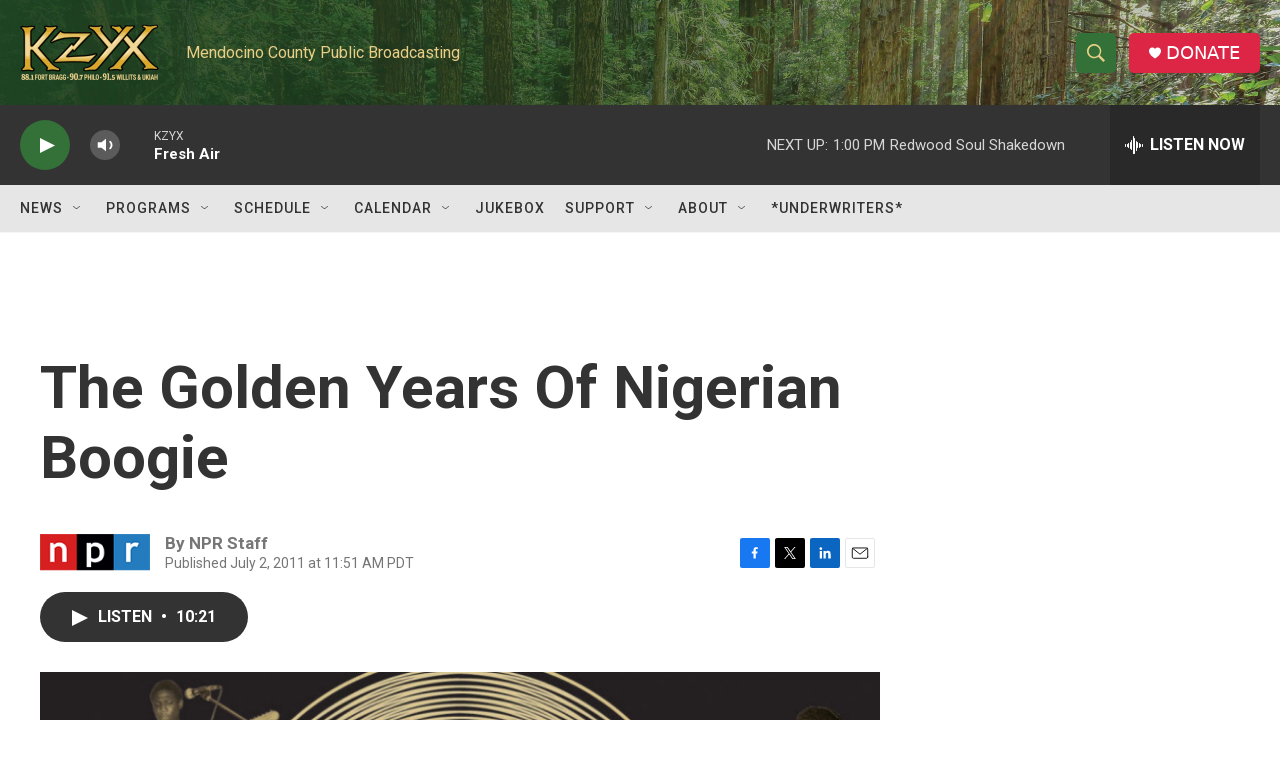

--- FILE ---
content_type: text/html; charset=utf-8
request_url: https://www.google.com/recaptcha/api2/aframe
body_size: 269
content:
<!DOCTYPE HTML><html><head><meta http-equiv="content-type" content="text/html; charset=UTF-8"></head><body><script nonce="3HUxLl07wu084FwGZRHvzA">/** Anti-fraud and anti-abuse applications only. See google.com/recaptcha */ try{var clients={'sodar':'https://pagead2.googlesyndication.com/pagead/sodar?'};window.addEventListener("message",function(a){try{if(a.source===window.parent){var b=JSON.parse(a.data);var c=clients[b['id']];if(c){var d=document.createElement('img');d.src=c+b['params']+'&rc='+(localStorage.getItem("rc::a")?sessionStorage.getItem("rc::b"):"");window.document.body.appendChild(d);sessionStorage.setItem("rc::e",parseInt(sessionStorage.getItem("rc::e")||0)+1);localStorage.setItem("rc::h",'1768593862104');}}}catch(b){}});window.parent.postMessage("_grecaptcha_ready", "*");}catch(b){}</script></body></html>